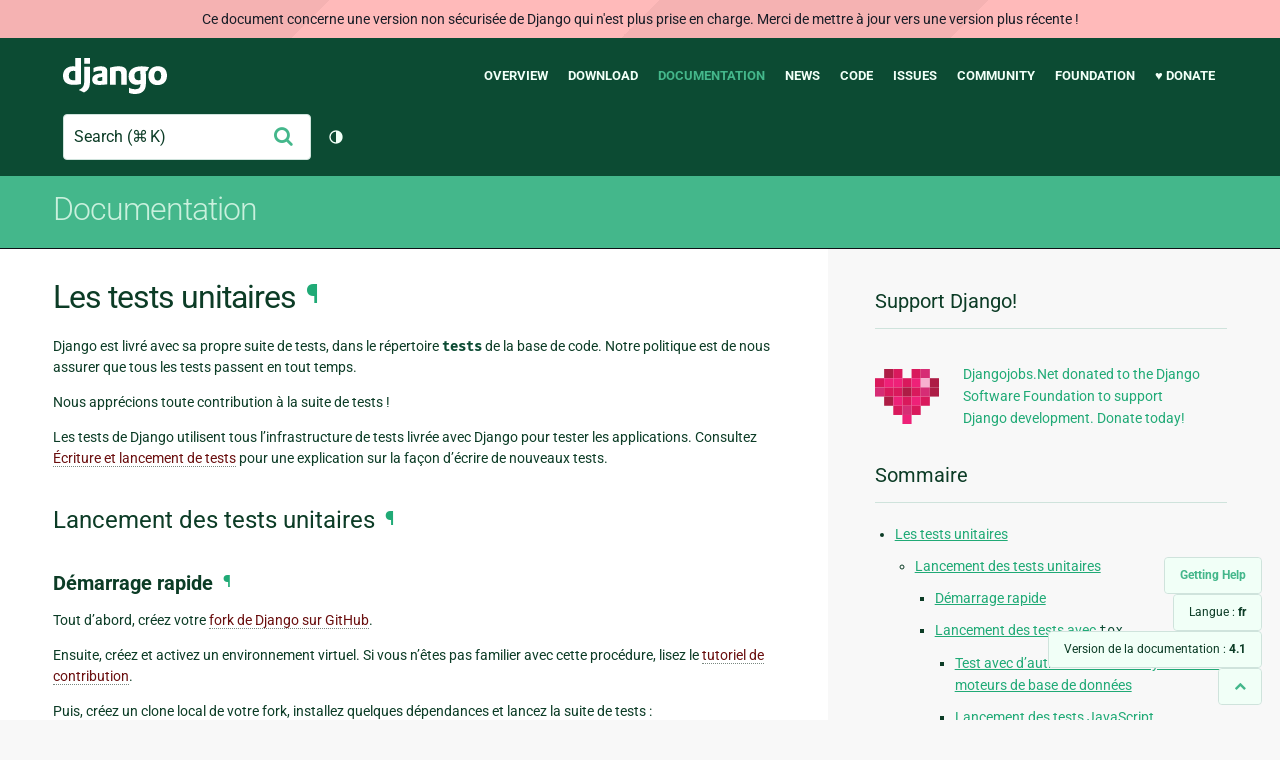

--- FILE ---
content_type: text/html; charset=utf-8
request_url: https://docs.djangoproject.com/fr/4.1/internals/contributing/writing-code/unit-tests/
body_size: 16934
content:
<!DOCTYPE html>
<html lang="fr">
  <head>
    <meta charset="utf-8">
    <meta http-equiv="X-UA-Compatible" content="IE=edge">
    <meta name="viewport" content="width=device-width, initial-scale=1">
    <meta name="ROBOTS" content="ALL" />
    <meta name="MSSmartTagsPreventParsing" content="true" />
    <meta name="Copyright" content="Django Software Foundation" />
    <meta name="keywords" content="Python, Django, framework, open-source" />
    <meta name="description" content="" />
    <meta name="fediverse:creator" content="@django@fosstodon.org" />
    
  
    
      
    
  
  <link rel="canonical" href="https://docs.djangoproject.com/fr/6.0/internals/contributing/writing-code/unit-tests/">
  
    
      
    
    <link rel="alternate"
          hreflang="el"
          href="https://docs.djangoproject.com/el/4.1/internals/contributing/writing-code/unit-tests/">
  
    
      
    
    <link rel="alternate"
          hreflang="en"
          href="https://docs.djangoproject.com/en/4.1/internals/contributing/writing-code/unit-tests/">
  
    
      
    
    <link rel="alternate"
          hreflang="es"
          href="https://docs.djangoproject.com/es/4.1/internals/contributing/writing-code/unit-tests/">
  
    
      
    
    <link rel="alternate"
          hreflang="fr"
          href="https://docs.djangoproject.com/fr/4.1/internals/contributing/writing-code/unit-tests/">
  
    
      
    
    <link rel="alternate"
          hreflang="id"
          href="https://docs.djangoproject.com/id/4.1/internals/contributing/writing-code/unit-tests/">
  
    
      
    
    <link rel="alternate"
          hreflang="it"
          href="https://docs.djangoproject.com/it/4.1/internals/contributing/writing-code/unit-tests/">
  
    
      
    
    <link rel="alternate"
          hreflang="ja"
          href="https://docs.djangoproject.com/ja/4.1/internals/contributing/writing-code/unit-tests/">
  
    
      
    
    <link rel="alternate"
          hreflang="ko"
          href="https://docs.djangoproject.com/ko/4.1/internals/contributing/writing-code/unit-tests/">
  
    
      
    
    <link rel="alternate"
          hreflang="pl"
          href="https://docs.djangoproject.com/pl/4.1/internals/contributing/writing-code/unit-tests/">
  
    
      
    
    <link rel="alternate"
          hreflang="pt-br"
          href="https://docs.djangoproject.com/pt-br/4.1/internals/contributing/writing-code/unit-tests/">
  
    
      
    
    <link rel="alternate"
          hreflang="zh-hans"
          href="https://docs.djangoproject.com/zh-hans/4.1/internals/contributing/writing-code/unit-tests/">
  

  <link rel="search"
        type="application/opensearchdescription+xml"
        href="https://docs.djangoproject.com/fr/4.1/search/description/"
        title="Documentation de Django">

    <!-- Favicons -->
    <link rel="apple-touch-icon" href="https://static.djangoproject.com/img/icon-touch.e4872c4da341.png">
    <link rel="icon" sizes="192x192" href="https://static.djangoproject.com/img/icon-touch.e4872c4da341.png">
    <link rel="shortcut icon" href="https://static.djangoproject.com/img/favicon.6dbf28c0650e.ico">
    <meta name="msapplication-TileColor" content="#113228">
    <meta name="msapplication-TileImage" content="https://static.djangoproject.com/img/icon-tile.b01ac0ef9f67.png">
    <meta name="theme-color" content="#0C4B33">

    
      <meta property="og:title" content="Les tests unitaires | Documentation de Django" />
      <meta property="og:description" content="The web framework for perfectionists with deadlines." />
      <meta property="og:image" content="https://static.djangoproject.com/img/logos/django-logo-negative.1d528e2cb5fb.png" />
      <meta property="og:image:alt" content="Django logo" />
      <meta property="og:image:width" content="1200" />
      <meta property="og:image:height" content="546" />
      <meta property="og:image:type" content="image/png"/>
      <meta property="og:url" content="https://docs.djangoproject.com/fr/4.1/internals/contributing/writing-code/unit-tests/" />
      <meta property="og:site_name" content="Django Project" />

      <meta property="twitter:creator" content="djangoproject" />
      <meta property="twitter:site" content="djangoproject" />
      <meta property="twitter:card" content="summary">
    

    <title>Les tests unitaires | Documentation de Django | Django</title>

    <link rel="stylesheet" href="https://static.djangoproject.com/css/output.bd0073bda055.css" >

    <script src="https://static.djangoproject.com/js/mod/switch-dark-mode.139625c684db.js"></script>
    
  </head>

  <body id="generic" class="">
    
  
    <div id="outdated-warning" class="doc-floating-warning">
      Ce document concerne une version non sécurisée de Django qui n'est plus prise en charge. Merci de mettre à jour vers une version plus récente ! 
    </div>
  


    <a href="#main-content" class="skip-link">Skip to main content</a>
    

<header id="top">
  <div class="container container--flex--wrap--mobile">
    <a class="logo" href="https://www.djangoproject.com/">Django</a>
    <p class="meta">The web framework for perfectionists with deadlines.</p>
    <button class="menu-button">
      <i class="icon icon-reorder"></i>
      <span class="visuallyhidden">Menu</span>
    </button>
    <nav aria-labelledby="navigation-header">
      <span id="navigation-header" class="visuallyhidden">Main navigation</span>
      <ul>
        <li>
          <a href="https://www.djangoproject.com/start/overview/">Overview</a>
        </li>
        <li>
          <a href="https://www.djangoproject.com/download/">Download</a>
        </li>
        <li class="active">
          <a href="https://docs.djangoproject.com/">Documentation</a>
        </li>
        <li>
          <a href="https://www.djangoproject.com/weblog/">News</a>
        </li>
        <li>
          <a href="https://github.com/django/django" target="_blank" rel="noopener">Code</a>
        </li>
        <li>
          <a href="https://code.djangoproject.com/">Issues</a>
        </li>
        <li>
          <a href="https://www.djangoproject.com/community/">Community</a>
        </li>
        <li>
          <a href="https://www.djangoproject.com/foundation/">Foundation</a>
        </li>
        <li>
          <a href="https://www.djangoproject.com/fundraising/">&#9829; Donate</a>
        </li>
      </ul>
    </nav>
    <div class="header-tools">
      
<search class="search form-input" aria-labelledby="docs-search-label">
  <form action="https://docs.djangoproject.com/fr/4.1/search/">
    <label id="docs-search-label" class="visuallyhidden" for="id_q">Search</label>
    <input type="search" name="q" placeholder="Search" id="id_q">
    <input type="hidden" name="category" value="">

    <button type="submit">
      <i class="icon icon-search" aria-hidden="true"></i>
      <span class="visuallyhidden">Envoyer</span>
    </button>
  </form>
</search>

      

<button class="theme-toggle">
  <div class="visually-hidden theme-label-when-auto">Changer de thème (actuellement : automatique)</div>
  <div class="visually-hidden theme-label-when-light">Changer de thème (actuellement : clair)</div>
  <div class="visually-hidden theme-label-when-dark">Changer de thème (actuellement : sombre)</div>

  <div class="visually-hidden">Toggle Light / Dark / Auto color theme</div>
  <svg aria-hidden="true" class="theme-icon-when-auto">
    <use xlink:href="#icon-auto" />
  </svg>
  <svg aria-hidden="true" class="theme-icon-when-dark">
    <use xlink:href="#icon-moon" />
  </svg>
  <svg aria-hidden="true" class="theme-icon-when-light">
    <use xlink:href="#icon-sun" />
  </svg>
</button>

    </div>
  </div>
</header>

    

    <section class="copy-banner">
      <div class="container 
  container--flex container--flex--wrap--mobile
">
        
  <p><a href="https://docs.djangoproject.com/fr/4.1/">Documentation</a></p>

      </div>
    </section>

    <div id="billboard">
      
    </div>

    <div class="container sidebar-right">
      <main id="main-content">

        
          
        

        
  <div id="version-switcher">
    <ul id="faq-link">
      <li class="current-link">
        <a href="https://docs.djangoproject.com/fr/4.1/faq/help/">
          <span>Getting Help</span>
        </a>
      </li>
    </ul>
    <ul id="doc-languages" class="language-switcher doc-switcher">
      <li class="current">
        <button>Langue : <strong>fr</strong></button>
      </li>
      
        
          <li class="other">
            
              
            
            <a href="https://docs.djangoproject.com/zh-hans/4.1/internals/contributing/writing-code/unit-tests/">zh-hans</a>
          </li>
        
      
        
          <li class="other">
            
              
            
            <a href="https://docs.djangoproject.com/pt-br/4.1/internals/contributing/writing-code/unit-tests/">pt-br</a>
          </li>
        
      
        
          <li class="other">
            
              
            
            <a href="https://docs.djangoproject.com/pl/4.1/internals/contributing/writing-code/unit-tests/">pl</a>
          </li>
        
      
        
          <li class="other">
            
              
            
            <a href="https://docs.djangoproject.com/ko/4.1/internals/contributing/writing-code/unit-tests/">ko</a>
          </li>
        
      
        
          <li class="other">
            
              
            
            <a href="https://docs.djangoproject.com/ja/4.1/internals/contributing/writing-code/unit-tests/">ja</a>
          </li>
        
      
        
          <li class="other">
            
              
            
            <a href="https://docs.djangoproject.com/it/4.1/internals/contributing/writing-code/unit-tests/">it</a>
          </li>
        
      
        
          <li class="other">
            
              
            
            <a href="https://docs.djangoproject.com/id/4.1/internals/contributing/writing-code/unit-tests/">id</a>
          </li>
        
      
        
      
        
          <li class="other">
            
              
            
            <a href="https://docs.djangoproject.com/es/4.1/internals/contributing/writing-code/unit-tests/">es</a>
          </li>
        
      
        
          <li class="other">
            
              
            
            <a href="https://docs.djangoproject.com/en/4.1/internals/contributing/writing-code/unit-tests/">en</a>
          </li>
        
      
        
          <li class="other">
            
              
            
            <a href="https://docs.djangoproject.com/el/4.1/internals/contributing/writing-code/unit-tests/">el</a>
          </li>
        
      
    </ul>

    
    <ul id="doc-versions" class="version-switcher doc-switcher">
      <li class="current ">
        <button>Version de la documentation :
          <strong>4.1</strong>
        </button>
      </li>
      
        
          <li class="other">
            
              
            
            <a href="https://docs.djangoproject.com/fr/dev/internals/contributing/writing-code/unit-tests/">dev</a>
          </li>
        
      
        
          <li class="other">
            
              
            
            <a href="https://docs.djangoproject.com/fr/6.0/internals/contributing/writing-code/unit-tests/">6.0</a>
          </li>
        
      
        
          <li class="other">
            
              
            
            <a href="https://docs.djangoproject.com/fr/5.2/internals/contributing/writing-code/unit-tests/">5.2</a>
          </li>
        
      
        
          <li class="other">
            
              
            
            <a href="https://docs.djangoproject.com/fr/5.1/internals/contributing/writing-code/unit-tests/">5.1</a>
          </li>
        
      
        
          <li class="other">
            
              
            
            <a href="https://docs.djangoproject.com/fr/5.0/internals/contributing/writing-code/unit-tests/">5.0</a>
          </li>
        
      
        
          <li class="other">
            
              
            
            <a href="https://docs.djangoproject.com/fr/4.2/internals/contributing/writing-code/unit-tests/">4.2</a>
          </li>
        
      
        
      
        
          <li class="other">
            
              
            
            <a href="https://docs.djangoproject.com/fr/4.0/internals/contributing/writing-code/unit-tests/">4.0</a>
          </li>
        
      
        
          <li class="other">
            
              
            
            <a href="https://docs.djangoproject.com/fr/3.2/internals/contributing/writing-code/unit-tests/">3.2</a>
          </li>
        
      
        
          <li class="other">
            
              
            
            <a href="https://docs.djangoproject.com/fr/3.1/internals/contributing/writing-code/unit-tests/">3.1</a>
          </li>
        
      
        
          <li class="other">
            
              
            
            <a href="https://docs.djangoproject.com/fr/3.0/internals/contributing/writing-code/unit-tests/">3.0</a>
          </li>
        
      
        
          <li class="other">
            
              
            
            <a href="https://docs.djangoproject.com/fr/2.2/internals/contributing/writing-code/unit-tests/">2.2</a>
          </li>
        
      
        
          <li class="other">
            
              
            
            <a href="https://docs.djangoproject.com/fr/2.1/internals/contributing/writing-code/unit-tests/">2.1</a>
          </li>
        
      
        
          <li class="other">
            
              
            
            <a href="https://docs.djangoproject.com/fr/2.0/internals/contributing/writing-code/unit-tests/">2.0</a>
          </li>
        
      
        
          <li class="other">
            
              
            
            <a href="https://docs.djangoproject.com/fr/1.11/internals/contributing/writing-code/unit-tests/">1.11</a>
          </li>
        
      
        
          <li class="other">
            
              
            
            <a href="https://docs.djangoproject.com/fr/1.10/internals/contributing/writing-code/unit-tests/">1.10</a>
          </li>
        
      
        
          <li class="other">
            
              
            
            <a href="https://docs.djangoproject.com/fr/1.8/internals/contributing/writing-code/unit-tests/">1.8</a>
          </li>
        
      
    </ul>
    <ul id="backtotop-link">
      <li class="current-link">
        <a href="#top" aria-label="Back to top" class="icon-chevron-up-align"><i class="icon icon-chevron-up"></i></a>
      </li>
    </ul>
  </div>

  
    <article id="docs-content">
      <div class="section" id="s-unit-tests">
<span id="unit-tests"></span><h1>Les tests unitaires<a class="headerlink" href="#unit-tests" title="Lien permanent vers ce titre">¶</a></h1>
<p>Django est livré avec sa propre suite de tests, dans le répertoire <code class="docutils literal notranslate"><span class="pre">tests</span></code> de la base de code. Notre politique est de nous assurer que tous les tests passent en tout temps.</p>
<p>Nous apprécions toute contribution à la suite de tests !</p>
<p>Les tests de Django utilisent tous l’infrastructure de tests livrée avec Django pour tester les applications. Consultez <a class="reference internal" href="../../../../topics/testing/overview/"><span class="doc">Écriture et lancement de tests</span></a> pour une explication sur la façon d’écrire de nouveaux tests.</p>
<div class="section" id="s-running-the-unit-tests">
<span id="s-running-unit-tests"></span><span id="running-the-unit-tests"></span><span id="running-unit-tests"></span><h2>Lancement des tests unitaires<a class="headerlink" href="#running-the-unit-tests" title="Lien permanent vers ce titre">¶</a></h2>
<div class="section" id="s-quickstart">
<span id="quickstart"></span><h3>Démarrage rapide<a class="headerlink" href="#quickstart" title="Lien permanent vers ce titre">¶</a></h3>
<p>Tout d’abord, créez votre <a class="reference external" href="https://github.com/django/django/fork">fork de Django sur GitHub</a>.</p>
<p>Ensuite, créez et activez un environnement virtuel. Si vous n’êtes pas familier avec cette procédure, lisez le <a class="reference internal" href="../../../../intro/contributing/"><span class="doc">tutoriel de contribution</span></a>.</p>
<p>Puis, créez un clone local de votre fork, installez quelques dépendances et lancez la suite de tests :</p>
<div class="console-block" id="console-block-0">
<input class="c-tab-unix" id="c-tab-0-unix" type="radio" name="console-0" checked>
<label for="c-tab-0-unix" title="Linux/macOS">&#xf17c/&#xf179</label>
<input class="c-tab-win" id="c-tab-0-win" type="radio" name="console-0">
<label for="c-tab-0-win" title="Windows">&#xf17a</label>
<section class="c-content-unix" id="c-content-0-unix">
<div class="highlight-console notranslate"><div class="highlight"><pre><span></span><span class="gp">$ </span>git clone https://github.com/YourGitHubName/django.git django-repo
<span class="gp">$ </span><span class="nb">cd</span> django-repo/tests
<span class="gp">$ </span>python -m pip install -e ..
<span class="gp">$ </span>python -m pip install -r requirements/py3.txt
<span class="gp">$ </span>./runtests.py
</pre></div>
</div>
</section>
<section class="c-content-win" id="c-content-0-win">
<div class="highlight"><pre><span></span><span class="gp">...\&gt;</span> git clone https://github.com/YourGitHubName/django.git django-repo
<span class="gp">...\&gt;</span> <span class="k">cd</span> django-repo\tests
<span class="gp">...\&gt;</span> py -m pip install -e ..
<span class="gp">...\&gt;</span> py -m pip install -r requirements\py3.txt
<span class="gp">...\&gt;</span> runtests.py 
</pre></div>
</section>
</div>
<p>L’installation des dépendances nécessite probablement l’installation de paquets de votre système d’exploitation. Il est généralement possible de savoir quels paquets installer en faisant une recherche Web à propos des dernières lignes du message d’erreur. Essayez d’ajouter le nom de votre système d’exploitation à la requête si nécessaire.</p>
<p>Si vous avez des soucis d’installation des dépendances, vous pouvez omettre cette étape. Voir <a class="reference internal" href="#running-unit-tests-dependencies"><span class="std std-ref">Lancement de tous les tests</span></a> pour des détails sur l’installation des dépendances facultatives des tests. Si l’une des dépendances facultatives n’est pas installée, les tests qui l’exigent seront passés (skipped).</p>
<p>Le lancement des tests exige un module de réglages Django définissant la base de données à utiliser. Pour faciliter le démarrage, Django fournit et utilise un module de réglages d’exemple utilisant la base de données SQLite. Voir <a class="reference internal" href="#running-unit-tests-settings"><span class="std std-ref">Utilisation d’un autre module de réglages settings</span></a> pour apprendre comment utiliser un module de réglages différent pour lancer les tests avec une autre base de données.</p>
<p>Des problèmes ? Voir <a class="reference internal" href="#troubleshooting-unit-tests"><span class="std std-ref">Dépannage</span></a> pour certaines problématiques courantes.</p>
</div>
<div class="section" id="s-running-tests-using-tox">
<span id="running-tests-using-tox"></span><h3>Lancement des tests avec <code class="docutils literal notranslate"><span class="pre">tox</span></code><a class="headerlink" href="#running-tests-using-tox" title="Lien permanent vers ce titre">¶</a></h3>
<p><a class="reference external" href="https://tox.wiki/">Tox</a> est un outil pour exécuter des tests dans différents environnement virtuels. Django contient un fichier <code class="docutils literal notranslate"><span class="pre">tox.ini</span></code> basique qui automatise certains contrôles que notre serveur de construction effectue pour les requêtes de contribution. Pour exécuter les tests unitaires et autres contrôles (tels que l’<a class="reference internal" href="../coding-style/#coding-style-imports"><span class="std std-ref">ordre des importations</span></a>, la <a class="reference internal" href="../../writing-documentation/#documentation-spelling-check"><span class="std std-ref">correction orthographique de la documentation</span></a> et la <a class="reference internal" href="../coding-style/#coding-style-python"><span class="std std-ref">mise en forme du code</span></a>), installez et lancez la commande <code class="docutils literal notranslate"><span class="pre">tox</span></code> depuis n’importe quel endroit de l’arborescence source de Django :</p>
<div class="console-block" id="console-block-1">
<input class="c-tab-unix" id="c-tab-1-unix" type="radio" name="console-1" checked>
<label for="c-tab-1-unix" title="Linux/macOS">&#xf17c/&#xf179</label>
<input class="c-tab-win" id="c-tab-1-win" type="radio" name="console-1">
<label for="c-tab-1-win" title="Windows">&#xf17a</label>
<section class="c-content-unix" id="c-content-1-unix">
<div class="highlight-console notranslate"><div class="highlight"><pre><span></span><span class="gp">$ </span>python -m pip install tox
<span class="gp">$ </span>tox
</pre></div>
</div>
</section>
<section class="c-content-win" id="c-content-1-win">
<div class="highlight"><pre><span></span><span class="gp">...\&gt;</span> py -m pip install tox
<span class="gp">...\&gt;</span> tox
</pre></div>
</section>
</div>
<p>Par défaut, <code class="docutils literal notranslate"><span class="pre">tox</span></code> lance la suite de tests avec le fichier de réglages inclus pour SQLite, <code class="docutils literal notranslate"><span class="pre">black</span></code>, <code class="docutils literal notranslate"><span class="pre">flake8</span></code>, <code class="docutils literal notranslate"><span class="pre">isort</span></code> et la correction orthographique de la documentation. En plus des dépendances système mentionnées ailleurs dans cette documentation, la commande <code class="docutils literal notranslate"><span class="pre">python3</span></code> doit se trouver dans votre chemin et être liée à la version appropriée de Python. Une liste des environnements par défaut peut être listée comme suit :</p>
<div class="console-block" id="console-block-2">
<input class="c-tab-unix" id="c-tab-2-unix" type="radio" name="console-2" checked>
<label for="c-tab-2-unix" title="Linux/macOS">&#xf17c/&#xf179</label>
<input class="c-tab-win" id="c-tab-2-win" type="radio" name="console-2">
<label for="c-tab-2-win" title="Windows">&#xf17a</label>
<section class="c-content-unix" id="c-content-2-unix">
<div class="highlight-console notranslate"><div class="highlight"><pre><span></span><span class="gp">$ </span>tox -l
<span class="go">py3</span>
<span class="go">black</span>
<span class="go">flake8&gt;=3.7.0</span>
<span class="go">docs</span>
<span class="go">isort&gt;=5.1.0</span>
</pre></div>
</div>
</section>
<section class="c-content-win" id="c-content-2-win">
<div class="highlight"><pre><span></span><span class="gp">...\&gt;</span> tox -l
<span class="go">py3</span>
<span class="go">black</span>
<span class="gp">flake8&gt;</span>=3.7.0
<span class="go">docs</span>
<span class="gp">isort&gt;</span>=5.1.0
</pre></div>
</section>
</div>
<div class="section" id="s-testing-other-python-versions-and-database-backends">
<span id="testing-other-python-versions-and-database-backends"></span><h4>Test avec d’autres versions de Python et de moteurs de base de données<a class="headerlink" href="#testing-other-python-versions-and-database-backends" title="Lien permanent vers ce titre">¶</a></h4>
<p>En plus des environnements par défaut, <code class="docutils literal notranslate"><span class="pre">tox</span></code> prend en charge le lancement des tests unitaires pour d’autres versions de Python et de moteurs de base de données. Comme la suite de tests de Django ne livre pas de fichier de réglages pour les bases de données autres que SQLite, vous devez donc <a class="reference internal" href="#running-unit-tests-settings"><span class="std std-ref">créer et fournir vos propres réglages de tests</span></a>. Par exemple, pour lancer les tests avec Python 3.9 en utilisant PostgreSQL :</p>
<div class="console-block" id="console-block-3">
<input class="c-tab-unix" id="c-tab-3-unix" type="radio" name="console-3" checked>
<label for="c-tab-3-unix" title="Linux/macOS">&#xf17c/&#xf179</label>
<input class="c-tab-win" id="c-tab-3-win" type="radio" name="console-3">
<label for="c-tab-3-win" title="Windows">&#xf17a</label>
<section class="c-content-unix" id="c-content-3-unix">
<div class="highlight-console notranslate"><div class="highlight"><pre><span></span><span class="gp">$ </span>tox -e py39-postgres -- --settings<span class="o">=</span>my_postgres_settings
</pre></div>
</div>
</section>
<section class="c-content-win" id="c-content-3-win">
<div class="highlight"><pre><span></span><span class="gp">...\&gt;</span> tox -e py39-postgres -- --settings=my_postgres_settings
</pre></div>
</section>
</div>
<p>Cette commande configure un environnement virtuel Python 3.9, installe les dépendances de la suite de tests de Django (y compris celles pour PostgreSQL) et appelle <code class="docutils literal notranslate"><span class="pre">runtests.py</span></code> avec les paramètres fournis (dans ce cas, <code class="docutils literal notranslate"><span class="pre">--settings=my_postgres_settings</span></code>).</p>
<p>Le reste de cette documentation  montre des commandes pour lancer les tests sans <code class="docutils literal notranslate"><span class="pre">tox</span></code>. Cependant, toute option transmise à <code class="docutils literal notranslate"><span class="pre">runtests.py</span></code> peut également être transmise à <code class="docutils literal notranslate"><span class="pre">tox</span></code> en préfixant la liste des paramètres par <code class="docutils literal notranslate"><span class="pre">--</span></code>, comme ci-dessus.</p>
<p><code class="docutils literal notranslate"><span class="pre">Tox</span></code> also respects the <span class="target" id="index-0"></span><a class="reference internal" href="../../../../topics/settings/#envvar-DJANGO_SETTINGS_MODULE"><code class="xref std std-envvar docutils literal notranslate"><span class="pre">DJANGO_SETTINGS_MODULE</span></code></a> environment
variable, if set. For example, the following is equivalent to the command
above:</p>
<div class="highlight-console notranslate"><div class="highlight"><pre><span></span><span class="gp">$ </span><span class="nv">DJANGO_SETTINGS_MODULE</span><span class="o">=</span>my_postgres_settings tox -e py39-postgres
</pre></div>
</div>
<p>Les utilisateurs de Windows devraient écrire :</p>
<div class="highlight-doscon notranslate"><div class="highlight"><pre><span></span><span class="gp">...\&gt;</span> <span class="k">set</span> <span class="nv">DJANGO_SETTINGS_MODULE</span><span class="p">=</span>my_postgres_settings
<span class="gp">...\&gt;</span> tox -e py39-postgres
</pre></div>
</div>
</div>
<div class="section" id="s-running-the-javascript-tests">
<span id="running-the-javascript-tests"></span><h4>Lancement des tests JavaScript<a class="headerlink" href="#running-the-javascript-tests" title="Lien permanent vers ce titre">¶</a></h4>
<p>Django contient un ensemble de <a class="reference internal" href="../javascript/#javascript-tests"><span class="std std-ref">tests unitaires JavaScript</span></a> ciblant des fonctions de certaines applications contrib. Les tests JavaScript ne sont pas lancés par défaut avec <code class="docutils literal notranslate"><span class="pre">tox</span></code> car ils ont besoin que <code class="docutils literal notranslate"><span class="pre">Node.js</span></code> soit installé et ne sont pas nécessaires pour la majorité des correctifs. Pour lancer les tests JavaScript en utilisant <code class="docutils literal notranslate"><span class="pre">tox</span></code>:</p>
<div class="console-block" id="console-block-4">
<input class="c-tab-unix" id="c-tab-4-unix" type="radio" name="console-4" checked>
<label for="c-tab-4-unix" title="Linux/macOS">&#xf17c/&#xf179</label>
<input class="c-tab-win" id="c-tab-4-win" type="radio" name="console-4">
<label for="c-tab-4-win" title="Windows">&#xf17a</label>
<section class="c-content-unix" id="c-content-4-unix">
<div class="highlight-console notranslate"><div class="highlight"><pre><span></span><span class="gp">$ </span>tox -e javascript
</pre></div>
</div>
</section>
<section class="c-content-win" id="c-content-4-win">
<div class="highlight"><pre><span></span><span class="gp">...\&gt;</span> tox -e javascript
</pre></div>
</section>
</div>
<p>Cette commande exécute <code class="docutils literal notranslate"><span class="pre">npm</span> <span class="pre">install</span></code> pour s’assurer que les logiciels exigés par les tests sont à jour, puis lance <code class="docutils literal notranslate"><span class="pre">npm</span> <span class="pre">test</span></code>.</p>
</div>
</div>
<div class="section" id="s-running-tests-using-django-docker-box">
<span id="running-tests-using-django-docker-box"></span><h3>Lancement des tests avec <code class="docutils literal notranslate"><span class="pre">django-docker-box</span></code><a class="headerlink" href="#running-tests-using-django-docker-box" title="Lien permanent vers ce titre">¶</a></h3>
<p><a class="reference external" href="https://github.com/django/django-docker-box/">django-docker-box</a> permet de lancer la suite de tests de Django en combinant toutes les bases de données prises en charge et les versions de Python. Consultez la page du projet <a class="reference external" href="https://github.com/django/django-docker-box/">django-docker-box</a> pour des instructions d’installation et d’utilisation.</p>
</div>
<div class="section" id="s-using-another-settings-module">
<span id="s-running-unit-tests-settings"></span><span id="using-another-settings-module"></span><span id="running-unit-tests-settings"></span><h3>Utilisation d’un autre module de réglages <code class="docutils literal notranslate"><span class="pre">settings</span></code><a class="headerlink" href="#using-another-settings-module" title="Lien permanent vers ce titre">¶</a></h3>
<p>Le module de réglages inclus (<code class="docutils literal notranslate"><span class="pre">tests/test_sqlite.py</span></code>) permet de lancer la suite de tests avec SQLite. Si vous souhaitez lancer les tests avec une autre base de données, vous devez définir votre propre fichier de réglages. Certains tests, comme ceux de <code class="docutils literal notranslate"><span class="pre">contrib.postgres</span></code>, sont spécifique à un moteur de base de données spécifique et seront omis quand une autre base de données est utilisée. Certains tests sont omis ou leur échec est attendu avec certains moteurs de base de données (voir <code class="docutils literal notranslate"><span class="pre">DatabaseFeatures.django_test_skips</span></code> et <code class="docutils literal notranslate"><span class="pre">DatabaseFeatures.django_test_expected_failures</span></code> pour chaque moteur).</p>
<p>Pour lancer les tests avec des réglages différents, assurez-vous que le module se trouve dans le chemin <span class="target" id="index-5"></span><a class="reference external" href="https://docs.python.org/3/using/cmdline.html#envvar-PYTHONPATH" title="(disponible dans Python v3.11)"><code class="xref std std-envvar docutils literal notranslate"><span class="pre">PYTHONPATH</span></code></a> et indiquez ce module avec <code class="docutils literal notranslate"><span class="pre">--settings</span></code>.</p>
<p>Le réglage <a class="reference internal" href="../../../../ref/settings/#std-setting-DATABASES"><code class="xref std std-setting docutils literal notranslate"><span class="pre">DATABASES</span></code></a> dans tout module de réglages pour les tests doit définir deux bases de données :</p>
<ul class="simple">
<li>Une base de données <code class="docutils literal notranslate"><span class="pre">default</span></code>. Celle-ci doit utiliser le moteur que vous souhaitez tester de manière principale.</li>
<li>Une base de données avec l’alias <code class="docutils literal notranslate"><span class="pre">other</span></code>. Celle-ci est utilisée pour tester les requêtes qui sont dirigées vers d’autres bases de données. Elle devrait utiliser le même moteur que la base de données <code class="docutils literal notranslate"><span class="pre">default</span></code>, mais elle doit avoir un autre nom.</li>
</ul>
<p>Si vous utilisez un moteur autre que SQLite, il est nécessaire de fournir d’autres détails pour chaque base de données :</p>
<ul class="simple">
<li>L’option <a class="reference internal" href="../../../../ref/settings/#std-setting-USER"><code class="xref std std-setting docutils literal notranslate"><span class="pre">USER</span></code></a> doit indiquer un compte utilisateur existant pour la base de données. Cet utilisateur a besoin de la permission d’exécuter <code class="docutils literal notranslate"><span class="pre">CREATE</span> <span class="pre">DATABASE</span></code> afin de pouvoir créer la base de données de test.</li>
<li>L’option <a class="reference internal" href="../../../../ref/settings/#std-setting-PASSWORD"><code class="xref std std-setting docutils literal notranslate"><span class="pre">PASSWORD</span></code></a> doit indiquer le mot de passe à utiliser pour l’utilisateur <a class="reference internal" href="../../../../ref/settings/#std-setting-USER"><code class="xref std std-setting docutils literal notranslate"><span class="pre">USER</span></code></a>.</li>
</ul>
<p>Les noms des bases de données de test sont composés par le préfixe <code class="docutils literal notranslate"><span class="pre">test_</span></code> devant les réglages <a class="reference internal" href="../../../../ref/settings/#std-setting-NAME"><code class="xref std std-setting docutils literal notranslate"><span class="pre">NAME</span></code></a> des bases de données définies dans <a class="reference internal" href="../../../../ref/settings/#std-setting-DATABASES"><code class="xref std std-setting docutils literal notranslate"><span class="pre">DATABASES</span></code></a>. Ces bases de données de test sont détruites lorsque les tests sont terminés.</p>
<p>Vous devez aussi vous assurer que votre base de données utilise UTF-8 comme jeu de caractères par défaut. Si votre serveur de base de données n’utilise pas le jeu de caractères UTF-8 par défaut, vous devrez inclure une valeur pour le réglage <a class="reference internal" href="../../../../ref/settings/#std-setting-TEST_CHARSET"><code class="xref std std-setting docutils literal notranslate"><span class="pre">CHARSET</span></code></a> du dictionnaire des réglages de test pour la base de données concernée.</p>
</div>
<div class="section" id="s-running-only-some-of-the-tests">
<span id="s-runtests-specifying-labels"></span><span id="running-only-some-of-the-tests"></span><span id="runtests-specifying-labels"></span><h3>Lancement de tests spécifiques<a class="headerlink" href="#running-only-some-of-the-tests" title="Lien permanent vers ce titre">¶</a></h3>
<p>La suite de tests complète de Django prend un certain temps à s’exécuter, et le lancement de tous les tests pourrait être superflu si par exemple vous avez juste ajouté un test à Django et que vous voulez le lancer rapidement sans tout le reste des tests. Il est possible de lancer un sous-ensemble des tests unitaires en ajoutant les noms des modules de test à <code class="docutils literal notranslate"><span class="pre">runtests.py</span></code> dans la ligne de commande.</p>
<p>Par exemple, si vous souhaitez lancer les tests uniquement pour les relations génériques et la régionalisation, saisissez :</p>
<div class="console-block" id="console-block-5">
<input class="c-tab-unix" id="c-tab-5-unix" type="radio" name="console-5" checked>
<label for="c-tab-5-unix" title="Linux/macOS">&#xf17c/&#xf179</label>
<input class="c-tab-win" id="c-tab-5-win" type="radio" name="console-5">
<label for="c-tab-5-win" title="Windows">&#xf17a</label>
<section class="c-content-unix" id="c-content-5-unix">
<div class="highlight-console notranslate"><div class="highlight"><pre><span></span><span class="gp">$ </span>./runtests.py --settings<span class="o">=</span>path.to.settings generic_relations i18n
</pre></div>
</div>
</section>
<section class="c-content-win" id="c-content-5-win">
<div class="highlight"><pre><span></span><span class="gp">...\&gt;</span> runtests.py --settings=path.to.settings generic_relations i18n
</pre></div>
</section>
</div>
<p>Comment trouver les noms des tests individuels ? Regardez dans <code class="docutils literal notranslate"><span class="pre">tests/</span></code> — chaque nom de répertoire est le nom d’un module de tests.</p>
<p>Si vous souhaitez lancer uniquement une classe précise de tests, vous pouvez indiquer une liste de chemins vers les classes de test concernées. Par exemple, pour lancer les tests <code class="docutils literal notranslate"><span class="pre">TranslationTests</span></code> du module <code class="docutils literal notranslate"><span class="pre">i18n</span></code>, saisissez :</p>
<div class="console-block" id="console-block-6">
<input class="c-tab-unix" id="c-tab-6-unix" type="radio" name="console-6" checked>
<label for="c-tab-6-unix" title="Linux/macOS">&#xf17c/&#xf179</label>
<input class="c-tab-win" id="c-tab-6-win" type="radio" name="console-6">
<label for="c-tab-6-win" title="Windows">&#xf17a</label>
<section class="c-content-unix" id="c-content-6-unix">
<div class="highlight-console notranslate"><div class="highlight"><pre><span></span><span class="gp">$ </span>./runtests.py --settings<span class="o">=</span>path.to.settings i18n.tests.TranslationTests
</pre></div>
</div>
</section>
<section class="c-content-win" id="c-content-6-win">
<div class="highlight"><pre><span></span><span class="gp">...\&gt;</span> runtests.py --settings=path.to.settings i18n.tests.TranslationTests
</pre></div>
</section>
</div>
<p>Pour aller encore plus loin, vous pouvez indiquer une méthode de test individuelle comme ceci :</p>
<div class="console-block" id="console-block-7">
<input class="c-tab-unix" id="c-tab-7-unix" type="radio" name="console-7" checked>
<label for="c-tab-7-unix" title="Linux/macOS">&#xf17c/&#xf179</label>
<input class="c-tab-win" id="c-tab-7-win" type="radio" name="console-7">
<label for="c-tab-7-win" title="Windows">&#xf17a</label>
<section class="c-content-unix" id="c-content-7-unix">
<div class="highlight-console notranslate"><div class="highlight"><pre><span></span><span class="gp">$ </span>./runtests.py --settings<span class="o">=</span>path.to.settings i18n.tests.TranslationTests.test_lazy_objects
</pre></div>
</div>
</section>
<section class="c-content-win" id="c-content-7-win">
<div class="highlight"><pre><span></span><span class="gp">...\&gt;</span> runtests.py --settings=path.to.settings i18n.tests.TranslationTests.test_lazy_objects
</pre></div>
</section>
</div>
<p>Vous pouvez lancer les tests en commençant par un module de premier niveau avec l’option <code class="docutils literal notranslate"><span class="pre">--start-at</span></code>. Par exemple :</p>
<div class="console-block" id="console-block-8">
<input class="c-tab-unix" id="c-tab-8-unix" type="radio" name="console-8" checked>
<label for="c-tab-8-unix" title="Linux/macOS">&#xf17c/&#xf179</label>
<input class="c-tab-win" id="c-tab-8-win" type="radio" name="console-8">
<label for="c-tab-8-win" title="Windows">&#xf17a</label>
<section class="c-content-unix" id="c-content-8-unix">
<div class="highlight-console notranslate"><div class="highlight"><pre><span></span><span class="gp">$ </span>./runtests.py --start-at<span class="o">=</span>wsgi
</pre></div>
</div>
</section>
<section class="c-content-win" id="c-content-8-win">
<div class="highlight"><pre><span></span><span class="gp">...\&gt;</span> runtests.py --start-at=wsgi
</pre></div>
</section>
</div>
<p>Vous pouvez aussi lancer les tests en commençant après un module de premier niveau avec l’option <code class="docutils literal notranslate"><span class="pre">--start-after</span></code>. Par exemple :</p>
<div class="console-block" id="console-block-9">
<input class="c-tab-unix" id="c-tab-9-unix" type="radio" name="console-9" checked>
<label for="c-tab-9-unix" title="Linux/macOS">&#xf17c/&#xf179</label>
<input class="c-tab-win" id="c-tab-9-win" type="radio" name="console-9">
<label for="c-tab-9-win" title="Windows">&#xf17a</label>
<section class="c-content-unix" id="c-content-9-unix">
<div class="highlight-console notranslate"><div class="highlight"><pre><span></span><span class="gp">$ </span>./runtests.py --start-after<span class="o">=</span>wsgi
</pre></div>
</div>
</section>
<section class="c-content-win" id="c-content-9-win">
<div class="highlight"><pre><span></span><span class="gp">...\&gt;</span> runtests.py --start-after=wsgi
</pre></div>
</section>
</div>
<p>Notez que l’option <code class="docutils literal notranslate"><span class="pre">--reverse</span></code> n’a pas d’influence sur les options <code class="docutils literal notranslate"><span class="pre">--start-at</span></code> et <code class="docutils literal notranslate"><span class="pre">--start-after</span></code>. De plus, ces options ne peuvent pas être utilisées quand vous indiquez des noms de tests.</p>
</div>
<div class="section" id="s-running-the-selenium-tests">
<span id="running-the-selenium-tests"></span><h3>Lancement des tests Selenium<a class="headerlink" href="#running-the-selenium-tests" title="Lien permanent vers ce titre">¶</a></h3>
<p>Certains tests requièrent Selenium et un navigateur Web. Pour lancer ces tests, vous devez installer le paquet  <a class="reference external" href="https://pypi.org/project/selenium/">selenium</a> et lancer les tests avec l’option <code class="docutils literal notranslate"><span class="pre">--selenium=&lt;NAVIGATEURS&gt;</span></code>. Par exemple, si Firefox et Google Chrome sont installés :</p>
<div class="console-block" id="console-block-10">
<input class="c-tab-unix" id="c-tab-10-unix" type="radio" name="console-10" checked>
<label for="c-tab-10-unix" title="Linux/macOS">&#xf17c/&#xf179</label>
<input class="c-tab-win" id="c-tab-10-win" type="radio" name="console-10">
<label for="c-tab-10-win" title="Windows">&#xf17a</label>
<section class="c-content-unix" id="c-content-10-unix">
<div class="highlight-console notranslate"><div class="highlight"><pre><span></span><span class="gp">$ </span>./runtests.py --selenium<span class="o">=</span>firefox,chrome
</pre></div>
</div>
</section>
<section class="c-content-win" id="c-content-10-win">
<div class="highlight"><pre><span></span><span class="gp">...\&gt;</span> runtests.py --selenium=firefox,chrome
</pre></div>
</section>
</div>
<p>Consultez le paquet <a class="reference external" href="https://github.com/SeleniumHQ/selenium/tree/trunk/py/selenium/webdriver">selenium.webdriver</a> pour obtenir la liste des navigateurs disponibles.</p>
<p>L’indication de <code class="docutils literal notranslate"><span class="pre">--selenium</span></code> définit automatiquement <code class="docutils literal notranslate"><span class="pre">--tags=selenium</span></code> pour ne lancer que les tests exigeant selenium.</p>
<p>Certains navigateurs (par ex. Chrome ou Firefox) prennent en charge les tests sans interface, ce qui peut être plus rapide et plus stable. Ajoutez l’option <code class="docutils literal notranslate"><span class="pre">--headless</span></code> pour activer ce mode.</p>
</div>
<div class="section" id="s-running-all-the-tests">
<span id="s-running-unit-tests-dependencies"></span><span id="running-all-the-tests"></span><span id="running-unit-tests-dependencies"></span><h3>Lancement de tous les tests<a class="headerlink" href="#running-all-the-tests" title="Lien permanent vers ce titre">¶</a></h3>
<p>Si vous souhaitez lancer la suite de tests complète, vous devrez installer un certain nombre de dépendances :</p>
<ul class="simple">
<li><a class="reference external" href="https://pypi.org/project/aiosmtpd/">aiosmtpd</a></li>
<li><a class="reference external" href="https://pypi.org/project/argon2-cffi/">argon2-cffi</a> 19.1.0+</li>
<li><a class="reference external" href="https://pypi.org/project/asgiref/">asgiref</a> 3.5.2+ (required)</li>
<li><a class="reference external" href="https://pypi.org/project/bcrypt/">bcrypt</a></li>
<li><a class="reference external" href="https://pypi.org/project/colorama/">colorama</a></li>
<li><a class="reference external" href="https://pypi.org/project/docutils/">docutils</a></li>
<li><a class="reference external" href="https://pypi.org/project/geoip2/">geoip2</a></li>
<li><a class="reference external" href="https://pypi.org/project/Jinja2/">jinja2</a> 2.7+</li>
<li><a class="reference external" href="https://pypi.org/project/numpy/">numpy</a></li>
<li><a class="reference external" href="https://pypi.org/project/Pillow/">Pillow</a> 6.2.0+</li>
<li><a class="reference external" href="https://pyyaml.org/wiki/PyYAML">PyYAML</a></li>
<li><a class="reference external" href="https://pypi.org/project/pytz/">pytz</a> (obligatoire)</li>
<li><a class="reference external" href="https://pypi.org/project/pywatchman/">pywatchman</a></li>
<li><a class="reference external" href="https://pypi.org/project/redis/">redis</a></li>
<li><a class="reference external" href="https://pypi.org/project/setuptools/">setuptools</a></li>
<li><a class="reference external" href="https://memcached.org/">memcached</a>, plus une <a class="reference internal" href="../../../../topics/cache/#memcached"><span class="std std-ref">liaison Python prise en charge</span></a></li>
<li><a class="reference external" href="https://www.gnu.org/software/gettext/manual/gettext.html">gettext</a> (<a class="reference internal" href="../../../../topics/i18n/translation/#gettext-on-windows"><span class="std std-ref">gettext et Windows</span></a>)</li>
<li><a class="reference external" href="https://pypi.org/project/selenium/">selenium</a></li>
<li><a class="reference external" href="https://pypi.org/project/sqlparse/">sqlparse</a> 0.2.2+ (obligatoire)</li>
<li><a class="reference external" href="https://pypi.org/project/tblib/">tblib</a> 1.5.0+</li>
</ul>
<p>Vous pouvez trouver ces dépendances dans des <a class="reference external" href="https://pip.pypa.io/en/latest/user_guide/#requirements-files">fichiers de dépendances pip</a> dans le répertoire <code class="docutils literal notranslate"><span class="pre">tests/requirements</span></code> du code source de Django et vous pouvez les installer comme ceci :</p>
<div class="console-block" id="console-block-11">
<input class="c-tab-unix" id="c-tab-11-unix" type="radio" name="console-11" checked>
<label for="c-tab-11-unix" title="Linux/macOS">&#xf17c/&#xf179</label>
<input class="c-tab-win" id="c-tab-11-win" type="radio" name="console-11">
<label for="c-tab-11-win" title="Windows">&#xf17a</label>
<section class="c-content-unix" id="c-content-11-unix">
<div class="highlight-console notranslate"><div class="highlight"><pre><span></span><span class="gp">$ </span>python -m pip install -r tests/requirements/py3.txt
</pre></div>
</div>
</section>
<section class="c-content-win" id="c-content-11-win">
<div class="highlight"><pre><span></span><span class="gp">...\&gt;</span> py -m pip install -r tests\requirements\py3.txt
</pre></div>
</section>
</div>
<p>Si vous rencontrez une erreur durant l’installation, il est possible qu’une dépendance pour un ou plusieurs paquets Python manque sur votre système. Consultez la documentation du paquet problématique ou recherchez sur le Web avec le message d’erreur obtenu.</p>
<p>Vous pouvez également installer les adaptateurs de base de données de votre choix en utilisant <code class="docutils literal notranslate"><span class="pre">oracle.txt</span></code>, <code class="docutils literal notranslate"><span class="pre">mysql.txt</span></code> ou <code class="docutils literal notranslate"><span class="pre">postgres.txt</span></code>.</p>
<p>Si vous souhaitez tester les moteurs de cache <code class="docutils literal notranslate"><span class="pre">memcached</span></code> ou <code class="docutils literal notranslate"><span class="pre">Redis</span></code>, vous devrez aussi définir un réglage <a class="reference internal" href="../../../../ref/settings/#std-setting-CACHES"><code class="xref std std-setting docutils literal notranslate"><span class="pre">CACHES</span></code></a> pointant sur votre instance memcached ou Redis.</p>
<p>Pour lancer les tests GeoDjango, il vous faudra <a class="reference internal" href="../../../../ref/contrib/gis/install/"><span class="doc">configurer une base de données spatiale et installer les bibliothèques géospatiales</span></a>.</p>
<p>Ces dépendances sont facultatives. Si l’une d’entre elle est absente, les tests correspondants seront sautés.</p>
<p>Pour exécuter certains tests <code class="docutils literal notranslate"><span class="pre">autoreload</span></code>, il vous faudra installer le service <a class="reference external" href="https://facebook.github.io/watchman/">Watchman</a>.</p>
</div>
<div class="section" id="s-code-coverage">
<span id="code-coverage"></span><h3>La couverture de code<a class="headerlink" href="#code-coverage" title="Lien permanent vers ce titre">¶</a></h3>
<p>Les contributeurs sont encouragés à exécuter la couverture de code sur la suite de tests pour identifier les zones qui ont besoin de tests supplémentaires. L’installation et l’utilisation de l’outil de couverture sont décrites dans <a class="reference internal" href="../../../../topics/testing/advanced/#topics-testing-code-coverage"><span class="std std-ref">test de couverture du code</span></a>.</p>
<p>La couverture de tests doit être lancé dans un seul processus pour obtenir des statistiques correctes. Pour lancer la couverture sur la suite de tests de Django avec les réglages de test standard :</p>
<div class="console-block" id="console-block-12">
<input class="c-tab-unix" id="c-tab-12-unix" type="radio" name="console-12" checked>
<label for="c-tab-12-unix" title="Linux/macOS">&#xf17c/&#xf179</label>
<input class="c-tab-win" id="c-tab-12-win" type="radio" name="console-12">
<label for="c-tab-12-win" title="Windows">&#xf17a</label>
<section class="c-content-unix" id="c-content-12-unix">
<div class="highlight-console notranslate"><div class="highlight"><pre><span></span><span class="gp">$ </span>coverage run ./runtests.py --settings<span class="o">=</span>test_sqlite --parallel<span class="o">=</span><span class="m">1</span>
</pre></div>
</div>
</section>
<section class="c-content-win" id="c-content-12-win">
<div class="highlight"><pre><span></span><span class="gp">...\&gt;</span> coverage run runtests.py --settings=test_sqlite --parallel=1
</pre></div>
</section>
</div>
<p>Après avoir lancé la couverture des tests, produisez le rapport HTML en exécutant :</p>
<div class="console-block" id="console-block-13">
<input class="c-tab-unix" id="c-tab-13-unix" type="radio" name="console-13" checked>
<label for="c-tab-13-unix" title="Linux/macOS">&#xf17c/&#xf179</label>
<input class="c-tab-win" id="c-tab-13-win" type="radio" name="console-13">
<label for="c-tab-13-win" title="Windows">&#xf17a</label>
<section class="c-content-unix" id="c-content-13-unix">
<div class="highlight-console notranslate"><div class="highlight"><pre><span></span><span class="gp">$ </span>coverage html
</pre></div>
</div>
</section>
<section class="c-content-win" id="c-content-13-win">
<div class="highlight"><pre><span></span><span class="gp">...\&gt;</span> coverage html
</pre></div>
</section>
</div>
<p>Lors de l’exécution de la couverture des tests Django, le fichier de réglages inclus <code class="docutils literal notranslate"><span class="pre">coveragerc</span></code> définit coverage_html` comme répertoire de sortie pour le rapport et exclut également plusieurs répertoires non pertinents pour les résultats (code de test ou code externe inclus dans Django).</p>
</div>
</div>
<div class="section" id="s-contrib-apps">
<span id="s-id1"></span><span id="contrib-apps"></span><span id="id1"></span><h2>Applications contrib<a class="headerlink" href="#contrib-apps" title="Lien permanent vers ce titre">¶</a></h2>
<p>Les tests des applications contribuées se trouvent dans le répertoire <code class="docutils literal notranslate"><span class="pre">tests/</span></code>, typiquement sous <code class="docutils literal notranslate"><span class="pre">&lt;nom_app&gt;_tests</span></code>. Par exemple, les tests de <code class="docutils literal notranslate"><span class="pre">contrib.auth</span></code> se trouvent dans <code class="docutils literal notranslate"><span class="pre">tests/auth_tests</span></code>.</p>
</div>
<div class="section" id="s-troubleshooting">
<span id="s-troubleshooting-unit-tests"></span><span id="troubleshooting"></span><span id="troubleshooting-unit-tests"></span><h2>Dépannage<a class="headerlink" href="#troubleshooting" title="Lien permanent vers ce titre">¶</a></h2>
<div class="section" id="s-test-suite-hangs-or-shows-failures-on-main-branch">
<span id="test-suite-hangs-or-shows-failures-on-main-branch"></span><h3>La suite de tests plante ou affiche des échecs sur la branche <code class="docutils literal notranslate"><span class="pre">main</span></code><a class="headerlink" href="#test-suite-hangs-or-shows-failures-on-main-branch" title="Lien permanent vers ce titre">¶</a></h3>
<p>Vérifiez que la <a class="reference internal" href="../../../../faq/install/#faq-python-version-support"><span class="std std-ref">version de Python installée et prise en charge</span></a> soit à jour avec sa dernière publication (dernier chiffre de version), dans la mesure où il y a souvent des bogues dans des versions précédentes qui peuvent causer l’échec ou le plantage de la suite de tests.</p>
<p>Sur <strong>macOS</strong> (High Sierra et plus récent), vous pourriez voir ce message journalisé, après lequel les tests sont bloqués</p>
<div class="highlight-default notranslate"><div class="highlight"><pre><span></span><span class="n">objc</span><span class="p">[</span><span class="mi">42074</span><span class="p">]:</span> <span class="o">+</span><span class="p">[</span><span class="n">__NSPlaceholderDate</span> <span class="n">initialize</span><span class="p">]</span> <span class="n">may</span> <span class="n">have</span> <span class="n">been</span> <span class="ow">in</span> <span class="n">progress</span> <span class="ow">in</span>
<span class="n">another</span> <span class="n">thread</span> <span class="n">when</span> <span class="n">fork</span><span class="p">()</span> <span class="n">was</span> <span class="n">called</span><span class="o">.</span>
</pre></div>
</div>
<p>Pour éviter cela, définissez une variable d’environnement <code class="docutils literal notranslate"><span class="pre">OBJC_DISABLE_INITIALIZE_FORK_SAFETY</span></code>, par exemple</p>
<div class="highlight-default notranslate"><div class="highlight"><pre><span></span>$ OBJC_DISABLE_INITIALIZE_FORK_SAFETY=YES ./runtests.py
</pre></div>
</div>
<p>Ou ajoutez <code class="docutils literal notranslate"><span class="pre">export</span> <span class="pre">OBJC_DISABLE_INITIALIZE_FORK_SAFETY=YES</span></code> au fichier de démarrage de votre shell (par ex. <code class="docutils literal notranslate"><span class="pre">~/.profile</span></code>).</p>
</div>
<div class="section" id="s-many-test-failures-with-unicodeencodeerror">
<span id="many-test-failures-with-unicodeencodeerror"></span><h3>Nombreux échecs de tests avec <code class="docutils literal notranslate"><span class="pre">UnicodeEncodeError</span></code><a class="headerlink" href="#many-test-failures-with-unicodeencodeerror" title="Lien permanent vers ce titre">¶</a></h3>
<p>Si le paquet <code class="docutils literal notranslate"><span class="pre">locales</span></code> n’est pas installé, certains tests échoueront avec une exception <code class="docutils literal notranslate"><span class="pre">UnicodeEncodeError</span></code>.</p>
<p>Il est possible de corriger cela par exemple sur les systèmes basés sur Debian en lançant :</p>
<div class="highlight-console notranslate"><div class="highlight"><pre><span></span><span class="gp">$ </span>apt-get install locales
<span class="gp">$ </span>dpkg-reconfigure locales
</pre></div>
</div>
<p>Il est possible de corriger cela sur les systèmes macOS en configurant la locale du shell :</p>
<div class="highlight-console notranslate"><div class="highlight"><pre><span></span><span class="gp">$ </span><span class="nb">export</span> <span class="nv">LANG</span><span class="o">=</span><span class="s2">&quot;en_US.UTF-8&quot;</span>
<span class="gp">$ </span><span class="nb">export</span> <span class="nv">LC_ALL</span><span class="o">=</span><span class="s2">&quot;en_US.UTF-8&quot;</span>
</pre></div>
</div>
<p>Lancez la commande <code class="docutils literal notranslate"><span class="pre">locale</span></code> pour confirmer la modification. Une autre possibilité est d’ajouter ces commandes d’exportation au fichier de démarrage du shell (par ex. <code class="docutils literal notranslate"><span class="pre">~/.bashrc</span></code> pour Bash) afin d’éviter de devoir les retaper.</p>
</div>
<div class="section" id="s-tests-that-only-fail-in-combination">
<span id="tests-that-only-fail-in-combination"></span><h3>Tests qui n’échouent que lorsqu’ils sont combinés<a class="headerlink" href="#tests-that-only-fail-in-combination" title="Lien permanent vers ce titre">¶</a></h3>
<p>Dans le cas où un test passe lorsqu’il est lancé seul mais échoue lorsque la suite de tests entière est lancée, nous disposons de certains outils pour aider à analyser le problème.</p>
<p>L’option <code class="docutils literal notranslate"><span class="pre">--bisect</span></code> de <code class="docutils literal notranslate"><span class="pre">runtests.py</span></code> va exécuter le test en échec en divisant par deux le groupe de tests avec lesquels il est exécuté lors de chaque itération, ce qui rend souvent possible l’identification d’un petit nombre de tests qui pourraient être liés à cet échec.</p>
<p>Par exemple, supposons que le test en échec qui fonctionne lorsqu’il est lancé seul est <code class="docutils literal notranslate"><span class="pre">ModelTest.test_eq</span></code>. Alors, avec :</p>
<div class="console-block" id="console-block-14">
<input class="c-tab-unix" id="c-tab-14-unix" type="radio" name="console-14" checked>
<label for="c-tab-14-unix" title="Linux/macOS">&#xf17c/&#xf179</label>
<input class="c-tab-win" id="c-tab-14-win" type="radio" name="console-14">
<label for="c-tab-14-win" title="Windows">&#xf17a</label>
<section class="c-content-unix" id="c-content-14-unix">
<div class="highlight-console notranslate"><div class="highlight"><pre><span></span><span class="gp">$ </span>./runtests.py --bisect basic.tests.ModelTest.test_eq
</pre></div>
</div>
</section>
<section class="c-content-win" id="c-content-14-win">
<div class="highlight"><pre><span></span><span class="gp">...\&gt;</span> runtests.py --bisect basic.tests.ModelTest.test_eq
</pre></div>
</section>
</div>
<p>on va essayer de déterminer un test qui interfère avec notre test cible. Pour commencer, le test est exécuté avec la première moitié de la suite de tests. Si un échec survient, cette première moitié est partagée en deux groupes et chaque groupe est ensuite exécuté avec le test cible. Si aucun échec ne survient avec la première moitié de la suite de tests, c’est la seconde moitié qui est exécutée avec le test cible et de nouveau partagée selon le procédé ci-dessus. Ceci se répète jusqu’à ce que le groupe de tests avec échec soit le plus petit possible.</p>
<p>L’option <code class="docutils literal notranslate"><span class="pre">--pair</span></code> exécute le test donné conjointement avec chaque autre test de la suite, ce qui permet de vérifier si un autre test présente des effets de bord pouvant être la cause de l’échec. Donc :</p>
<div class="console-block" id="console-block-15">
<input class="c-tab-unix" id="c-tab-15-unix" type="radio" name="console-15" checked>
<label for="c-tab-15-unix" title="Linux/macOS">&#xf17c/&#xf179</label>
<input class="c-tab-win" id="c-tab-15-win" type="radio" name="console-15">
<label for="c-tab-15-win" title="Windows">&#xf17a</label>
<section class="c-content-unix" id="c-content-15-unix">
<div class="highlight-console notranslate"><div class="highlight"><pre><span></span><span class="gp">$ </span>./runtests.py --pair basic.tests.ModelTest.test_eq
</pre></div>
</div>
</section>
<section class="c-content-win" id="c-content-15-win">
<div class="highlight"><pre><span></span><span class="gp">...\&gt;</span> runtests.py --pair basic.tests.ModelTest.test_eq
</pre></div>
</section>
</div>
<p>lancera <code class="docutils literal notranslate"><span class="pre">test_eq</span></code> conjointement avec tous les autres tests individuels.</p>
<p>En combinant –bisect` et <code class="docutils literal notranslate"><span class="pre">--pair</span></code>, si vous suspectez déjà quels cas pourraient être responsables de l’échec, vous pouvez limitez la combinaison des tests en <a class="reference internal" href="#runtests-specifying-labels"><span class="std std-ref">indiquant d’autres étiquettes de test</span></a> à la suite du premier :</p>
<div class="console-block" id="console-block-16">
<input class="c-tab-unix" id="c-tab-16-unix" type="radio" name="console-16" checked>
<label for="c-tab-16-unix" title="Linux/macOS">&#xf17c/&#xf179</label>
<input class="c-tab-win" id="c-tab-16-win" type="radio" name="console-16">
<label for="c-tab-16-win" title="Windows">&#xf17a</label>
<section class="c-content-unix" id="c-content-16-unix">
<div class="highlight-console notranslate"><div class="highlight"><pre><span></span><span class="gp">$ </span>./runtests.py --pair basic.tests.ModelTest.test_eq queries transactions
</pre></div>
</div>
</section>
<section class="c-content-win" id="c-content-16-win">
<div class="highlight"><pre><span></span><span class="gp">...\&gt;</span> runtests.py --pair basic.tests.ModelTest.test_eq queries transactions
</pre></div>
</section>
</div>
<p>Vous pouvez aussi essayer de lancer un ensemble de tests dans un ordre aléatoire ou inversé avec les options <code class="docutils literal notranslate"><span class="pre">--shuffle</span></code> et <code class="docutils literal notranslate"><span class="pre">--reverse</span></code>. Cela peut aider à vérifier que l’exécution des tests dans un autre ordre ne cause pas de problème :</p>
<div class="console-block" id="console-block-17">
<input class="c-tab-unix" id="c-tab-17-unix" type="radio" name="console-17" checked>
<label for="c-tab-17-unix" title="Linux/macOS">&#xf17c/&#xf179</label>
<input class="c-tab-win" id="c-tab-17-win" type="radio" name="console-17">
<label for="c-tab-17-win" title="Windows">&#xf17a</label>
<section class="c-content-unix" id="c-content-17-unix">
<div class="highlight-console notranslate"><div class="highlight"><pre><span></span><span class="gp">$ </span>./runtests.py basic --shuffle
<span class="gp">$ </span>./runtests.py basic --reverse
</pre></div>
</div>
</section>
<section class="c-content-win" id="c-content-17-win">
<div class="highlight"><pre><span></span><span class="gp">...\&gt;</span> runtests.py basic --shuffle
<span class="gp">...\&gt;</span> runtests.py basic --reverse
</pre></div>
</section>
</div>
</div>
<div class="section" id="s-seeing-the-sql-queries-run-during-a-test">
<span id="seeing-the-sql-queries-run-during-a-test"></span><h3>Affichage des requêtes SQL durant un test<a class="headerlink" href="#seeing-the-sql-queries-run-during-a-test" title="Lien permanent vers ce titre">¶</a></h3>
<p>Si vous souhaitez examiner les instructions SQL exécutées dans des tests en échec, vous pouvez activer la <a class="reference internal" href="../../../../ref/logging/#django-db-logger"><span class="std std-ref">journalisation SQL</span></a> en précisant l’option <code class="docutils literal notranslate"><span class="pre">--debug-sql</span></code>. Si vous combinez cela avec <code class="docutils literal notranslate"><span class="pre">--verbosity=2</span></code>, toutes les requêtes SQL seront affichées :</p>
<div class="console-block" id="console-block-18">
<input class="c-tab-unix" id="c-tab-18-unix" type="radio" name="console-18" checked>
<label for="c-tab-18-unix" title="Linux/macOS">&#xf17c/&#xf179</label>
<input class="c-tab-win" id="c-tab-18-win" type="radio" name="console-18">
<label for="c-tab-18-win" title="Windows">&#xf17a</label>
<section class="c-content-unix" id="c-content-18-unix">
<div class="highlight-console notranslate"><div class="highlight"><pre><span></span><span class="gp">$ </span>./runtests.py basic --debug-sql
</pre></div>
</div>
</section>
<section class="c-content-win" id="c-content-18-win">
<div class="highlight"><pre><span></span><span class="gp">...\&gt;</span> runtests.py basic --debug-sql
</pre></div>
</section>
</div>
</div>
<div class="section" id="s-seeing-the-full-traceback-of-a-test-failure">
<span id="seeing-the-full-traceback-of-a-test-failure"></span><h3>Affichage de la trace d’erreur complète d’un échec de test<a class="headerlink" href="#seeing-the-full-traceback-of-a-test-failure" title="Lien permanent vers ce titre">¶</a></h3>
<p>Par défaut, les tests sont exécutés en parallèle avec un processus par cœur. Cependant, lorsque les tests sont exécutés en parallèle, vous ne verrez qu’une trace d’erreur tronquée pour chaque échec de test. Vous pouvez ajuster ce comportement avec l’option <code class="docutils literal notranslate"><span class="pre">--parallel</span></code>:</p>
<div class="console-block" id="console-block-19">
<input class="c-tab-unix" id="c-tab-19-unix" type="radio" name="console-19" checked>
<label for="c-tab-19-unix" title="Linux/macOS">&#xf17c/&#xf179</label>
<input class="c-tab-win" id="c-tab-19-win" type="radio" name="console-19">
<label for="c-tab-19-win" title="Windows">&#xf17a</label>
<section class="c-content-unix" id="c-content-19-unix">
<div class="highlight-console notranslate"><div class="highlight"><pre><span></span><span class="gp">$ </span>./runtests.py basic --parallel<span class="o">=</span><span class="m">1</span>
</pre></div>
</div>
</section>
<section class="c-content-win" id="c-content-19-win">
<div class="highlight"><pre><span></span><span class="gp">...\&gt;</span> runtests.py basic --parallel=1
</pre></div>
</section>
</div>
<p>Vous pouvez également utiliser la variable d’environnement <span class="target" id="index-6"></span><a class="reference internal" href="../../../../ref/django-admin/#envvar-DJANGO_TEST_PROCESSES"><code class="xref std std-envvar docutils literal notranslate"><span class="pre">DJANGO_TEST_PROCESSES</span></code></a> à cet effet.</p>
</div>
</div>
<div class="section" id="s-tips-for-writing-tests">
<span id="tips-for-writing-tests"></span><h2>Astuces d’écriture de tests<a class="headerlink" href="#tips-for-writing-tests" title="Lien permanent vers ce titre">¶</a></h2>
<div class="section" id="s-isolating-model-registration">
<span id="isolating-model-registration"></span><h3>Isolation de l’inscription des modèles<a class="headerlink" href="#isolating-model-registration" title="Lien permanent vers ce titre">¶</a></h3>
<p>To avoid polluting the global <a class="reference internal" href="../../../../ref/applications/#django.apps.apps" title="django.apps.apps"><code class="xref py py-attr docutils literal notranslate"><span class="pre">apps</span></code></a> registry and prevent
unnecessary table creation, models defined in a test method should be bound to
a temporary <code class="docutils literal notranslate"><span class="pre">Apps</span></code> instance. To do this, use the
<a class="reference internal" href="../../../../topics/testing/tools/#django.test.utils.isolate_apps" title="django.test.utils.isolate_apps"><code class="xref py py-func docutils literal notranslate"><span class="pre">isolate_apps()</span></code></a> decorator:</p>
<div class="highlight-python notranslate"><div class="highlight"><pre><span></span><span class="kn">from</span> <span class="nn">django.db</span> <span class="kn">import</span> <span class="n">models</span>
<span class="kn">from</span> <span class="nn">django.test</span> <span class="kn">import</span> <span class="n">SimpleTestCase</span>
<span class="kn">from</span> <span class="nn">django.test.utils</span> <span class="kn">import</span> <span class="n">isolate_apps</span>

<span class="k">class</span> <span class="nc">TestModelDefinition</span><span class="p">(</span><span class="n">SimpleTestCase</span><span class="p">):</span>
    <span class="nd">@isolate_apps</span><span class="p">(</span><span class="s1">&#39;app_label&#39;</span><span class="p">)</span>
    <span class="k">def</span> <span class="nf">test_model_definition</span><span class="p">(</span><span class="bp">self</span><span class="p">):</span>
        <span class="k">class</span> <span class="nc">TestModel</span><span class="p">(</span><span class="n">models</span><span class="o">.</span><span class="n">Model</span><span class="p">):</span>
            <span class="k">pass</span>
        <span class="o">...</span>
</pre></div>
</div>
<div class="admonition-setting-app-label admonition">
<p class="first admonition-title">Définition de <code class="docutils literal notranslate"><span class="pre">app_label</span></code></p>
<p>Les modèles définis dans une méthode de test sans <a class="reference internal" href="../../../../ref/models/options/#django.db.models.Options.app_label" title="django.db.models.Options.app_label"><code class="xref py py-attr docutils literal notranslate"><span class="pre">app_label</span></code></a> explicite reçoivent automatiquement l’étiquette de l’application dans laquelle leur classe de test est située.</p>
<p>Dans l’optique de s’assurer que les modèles définis dans le contexte d’instances <a class="reference internal" href="../../../../topics/testing/tools/#django.test.utils.isolate_apps" title="django.test.utils.isolate_apps"><code class="xref py py-func docutils literal notranslate"><span class="pre">isolate_apps()</span></code></a> sont correctement installées, vous devriez transmettre l’ensemble des <code class="docutils literal notranslate"><span class="pre">app_label</span></code> ciblées en tant que paramètres :</p>
<div class="literal-block-wrapper last docutils container" id="id2">
<div class="code-block-caption"><span class="caption-text"><code class="docutils literal notranslate"><span class="pre">tests/app_label/tests.py</span></code></span><a class="headerlink" href="#id2" title="Lien permanent vers ce code">¶</a></div>
<div class="highlight-python notranslate"><div class="highlight"><pre><span></span><span class="kn">from</span> <span class="nn">django.db</span> <span class="kn">import</span> <span class="n">models</span>
<span class="kn">from</span> <span class="nn">django.test</span> <span class="kn">import</span> <span class="n">SimpleTestCase</span>
<span class="kn">from</span> <span class="nn">django.test.utils</span> <span class="kn">import</span> <span class="n">isolate_apps</span>

<span class="k">class</span> <span class="nc">TestModelDefinition</span><span class="p">(</span><span class="n">SimpleTestCase</span><span class="p">):</span>
    <span class="nd">@isolate_apps</span><span class="p">(</span><span class="s1">&#39;app_label&#39;</span><span class="p">,</span> <span class="s1">&#39;other_app_label&#39;</span><span class="p">)</span>
    <span class="k">def</span> <span class="nf">test_model_definition</span><span class="p">(</span><span class="bp">self</span><span class="p">):</span>
        <span class="c1"># This model automatically receives app_label=&#39;app_label&#39;</span>
        <span class="k">class</span> <span class="nc">TestModel</span><span class="p">(</span><span class="n">models</span><span class="o">.</span><span class="n">Model</span><span class="p">):</span>
            <span class="k">pass</span>

        <span class="k">class</span> <span class="nc">OtherAppModel</span><span class="p">(</span><span class="n">models</span><span class="o">.</span><span class="n">Model</span><span class="p">):</span>
            <span class="k">class</span> <span class="nc">Meta</span><span class="p">:</span>
                <span class="n">app_label</span> <span class="o">=</span> <span class="s1">&#39;other_app_label&#39;</span>
        <span class="o">...</span>
</pre></div>
</div>
</div>
</div>
</div>
</div>
</div>

    </article>
  

  
    <nav class="browse-horizontal" aria-labelledby="browse-horizontal-header">
      <span id="browse-horizontal-header" class="visuallyhidden">Previous page and next page</span>
      
        <div class="left"><a rel="prev" href="../coding-style/"><i class="icon icon-chevron-left"></i> Style de code</a></div>
      
      
        <div class="right"><a rel="next" href="../submitting-patches/">Soumission de correctifs <i class="icon icon-chevron-right"></i></a></div>
      
    </nav>
  


        <a href="#top" class="backtotop"><i class="icon icon-chevron-up"></i> Back to Top</a>
      </main>

      
  <div role="complementary">
    <h2 class="visuallyhidden" id="aside-header">Informations supplémentaires</h2>

    


  <div class="fundraising-sidebar">
    <h3>Support Django!</h3>

    <div class="small-heart">
      <img src="https://static.djangoproject.com/img/fundraising-heart.cd6bb84ffd33.svg" alt="Support Django!" />
    </div>

    <div class="small-cta">
      <ul class="list-links-small">
        <li><a href="https://www.djangoproject.com/fundraising/">
          Djangojobs.Net donated to the Django Software Foundation to support Django development. Donate today!
        </a></li>
      </ul>
    </div>
  </div>



    
      <h3>Sommaire</h3>
      
        <ul>
<li><a class="reference internal" href="#">Les tests unitaires</a><ul>
<li><a class="reference internal" href="#running-the-unit-tests">Lancement des tests unitaires</a><ul>
<li><a class="reference internal" href="#quickstart">Démarrage rapide</a></li>
<li><a class="reference internal" href="#running-tests-using-tox">Lancement des tests avec <code class="docutils literal notranslate"><span class="pre">tox</span></code></a><ul>
<li><a class="reference internal" href="#testing-other-python-versions-and-database-backends">Test avec d’autres versions de Python et de moteurs de base de données</a></li>
<li><a class="reference internal" href="#running-the-javascript-tests">Lancement des tests JavaScript</a></li>
</ul>
</li>
<li><a class="reference internal" href="#running-tests-using-django-docker-box">Lancement des tests avec <code class="docutils literal notranslate"><span class="pre">django-docker-box</span></code></a></li>
<li><a class="reference internal" href="#using-another-settings-module">Utilisation d’un autre module de réglages <code class="docutils literal notranslate"><span class="pre">settings</span></code></a></li>
<li><a class="reference internal" href="#running-only-some-of-the-tests">Lancement de tests spécifiques</a></li>
<li><a class="reference internal" href="#running-the-selenium-tests">Lancement des tests Selenium</a></li>
<li><a class="reference internal" href="#running-all-the-tests">Lancement de tous les tests</a></li>
<li><a class="reference internal" href="#code-coverage">La couverture de code</a></li>
</ul>
</li>
<li><a class="reference internal" href="#contrib-apps">Applications contrib</a></li>
<li><a class="reference internal" href="#troubleshooting">Dépannage</a><ul>
<li><a class="reference internal" href="#test-suite-hangs-or-shows-failures-on-main-branch">La suite de tests plante ou affiche des échecs sur la branche <code class="docutils literal notranslate"><span class="pre">main</span></code></a></li>
<li><a class="reference internal" href="#many-test-failures-with-unicodeencodeerror">Nombreux échecs de tests avec <code class="docutils literal notranslate"><span class="pre">UnicodeEncodeError</span></code></a></li>
<li><a class="reference internal" href="#tests-that-only-fail-in-combination">Tests qui n’échouent que lorsqu’ils sont combinés</a></li>
<li><a class="reference internal" href="#seeing-the-sql-queries-run-during-a-test">Affichage des requêtes SQL durant un test</a></li>
<li><a class="reference internal" href="#seeing-the-full-traceback-of-a-test-failure">Affichage de la trace d’erreur complète d’un échec de test</a></li>
</ul>
</li>
<li><a class="reference internal" href="#tips-for-writing-tests">Astuces d’écriture de tests</a><ul>
<li><a class="reference internal" href="#isolating-model-registration">Isolation de l’inscription des modèles</a></li>
</ul>
</li>
</ul>
</li>
</ul>

      
    

    
      <nav aria-labelledby="browse-header">
        <h3 id="browse-header">Parcourir</h3>
        <ul>
          
            
              <li>Précédent : <a rel="prev" href="../coding-style/">Style de code</a></li>
            
            
              <li>Suivant : <a rel="next" href="../submitting-patches/">Soumission de correctifs</a></li>
            
            <li><a href="https://docs.djangoproject.com/fr/4.1/contents/">Table des matières</a></li>
            
              <li><a href="https://docs.djangoproject.com/fr/4.1/genindex/">Index général</a></li>
            
              <li><a href="https://docs.djangoproject.com/fr/4.1/py-modindex/">Index des modules Python</a></li>
            
          
        </ul>
      </nav>
    

    
      <nav aria-labelledby="breadcrumbs-header">
        <h3 id="breadcrumbs-header">Vous êtes ici :</h3>
        <ul>
          <li>
            <a href="https://docs.djangoproject.com/fr/4.1/">Documentation de Django 4.1</a>
            
              <ul><li><a href="../../../">Fonctionnement interne du projet Django</a>
            
              <ul><li><a href="../../">Contribuer à Django</a>
            
              <ul><li><a href="../">Écriture du code</a>
            
            <ul><li>Les tests unitaires</li></ul>
            </li></ul></li></ul></li></ul>
          </li>
        </ul>
      </nav>
    

    
      <section aria-labelledby="getting-help-sidebar">
        <h3 id="getting-help-sidebar">Obtenir de l'aide</h3>
        <dl class="list-links">
          <dt><a href="https://docs.djangoproject.com/fr/4.1/faq/">FAQ</a></dt>
          <dd>Essayez la FAQ, vous y trouverez des réponses à de nombreuses questions courantes.</dd>

          <dt><a href="https://docs.djangoproject.com/en/stable/genindex/">Index</a>, <a href="https://docs.djangoproject.com/en/stable/py-modindex/">Index des modules</a>, or <a href="https://docs.djangoproject.com/en/stable/contents/">Sommaire</a></dt>
          <dd>Pratique lorsqu'on cherche des informations précises.</dd>

          <dt><a href="https://chat.djangoproject.com">Django Discord Server</a></dt>
          <dd>Join the Django Discord Community.</dd>

          <dt><a href="https://forum.djangoproject.com/">Official Django Forum</a></dt>
          <dd>Join the community on the Django Forum.</dd>

          <dt><a href="https://code.djangoproject.com/">Ticket tracker</a></dt>
          <dd>Signalez des bogues de Django ou de sa documentation dans notre système de suivi de tickets.</dd>
        </dl>
      </section>
    

    
      <section aria-labelledby="links-wrapper-header">
        <h3 id="links-wrapper-header">Télécharger :</h3>
        <p>
          Hors ligne (Django 4.1) :
          <a href="https://media.djangoproject.com/docs/django-docs-4.1-fr.zip">HTML</a> |
          <a href="https://media.readthedocs.org/pdf/django/4.1.x/django.pdf">PDF</a> |
          <a href="https://media.readthedocs.org/epub/django/4.1.x/django.epub">ePub</a>
          <br>
          <span class="quiet">
            Offert par <a href="https://readthedocs.org/">Read the Docs</a>.
          </span>
        </p>
      </section>
    

    
  <div class="corporate-members">
    <h3>Diamond and Platinum Members</h3>
    
      <div class="clearfix">
        <div class="member-logo">
          <a href="https://jb.gg/ybja10" title="JetBrains">
            <img src="https://media.djangoproject.com/cache/c0/ea/c0ea128467983e64aab91cd27e7918c0.png" alt="JetBrains" />
          </a>
        </div>
        <div class="small-cta">
          <ul class="list-links-small">
            <li><strong>JetBrains</strong></li>
            <li><a href="https://jb.gg/ybja10" title="JetBrains">
              JetBrains delivers intelligent software solutions that make developers more productive by simplifying their challenging tasks, automating the routine, and helping them adopt the best development practices. PyCharm is the Python IDE for Professional Developers by JetBrains providing a complete set of tools for productive Python, Web and scientific development.
            </a></li>
          </ul>
        </div>
      </div>
    
      <div class="clearfix">
        <div class="member-logo">
          <a href="https://sentry.io/for/django/" title="Sentry">
            <img src="https://media.djangoproject.com/cache/7a/f9/7af9c770dc49465739a82c91a0eb3d51.png" alt="Sentry" />
          </a>
        </div>
        <div class="small-cta">
          <ul class="list-links-small">
            <li><strong>Sentry</strong></li>
            <li><a href="https://sentry.io/for/django/" title="Sentry">
              Monitor your Django Code
Resolve performance bottlenecks and errors using monitoring, replays, logs and Seer an AI agent for debugging.
            </a></li>
          </ul>
        </div>
      </div>
    
      <div class="clearfix">
        <div class="member-logo">
          <a href="https://kraken.tech" title="Kraken Tech">
            <img src="https://media.djangoproject.com/cache/71/4b/714b3473ed0cf3665f6b894d3be9491e.png" alt="Kraken Tech" />
          </a>
        </div>
        <div class="small-cta">
          <ul class="list-links-small">
            <li><strong>Kraken Tech</strong></li>
            <li><a href="https://kraken.tech" title="Kraken Tech">
              Kraken is the most-loved operating system for energy. Powered by our Utility-Grade AI™ and deep industry know-how, we help utilities transform their technology and operations so they can lead the energy transition. Delivering better outcomes from generation through distribution to supply, Kraken powers 70+ million accounts worldwide, and is on a mission to make a big, green dent in the universe.
            </a></li>
          </ul>
        </div>
      </div>
    
  </div>


  </div>

      

    </div>

     
     

    
    
    

    <!-- SVGs -->
    <svg xmlns="http://www.w3.org/2000/svg">
      <symbol viewBox="0 0 24 24" id="icon-auto"><path d="M0 0h24v24H0z" fill="currentColor"/><path d="M12 22C6.477 22 2 17.523 2 12S6.477 2 12 2s10 4.477 10 10-4.477 10-10 10zm0-2V4a8 8 0 1 0 0 16z"/></symbol>
      <symbol viewBox="0 0 24 24" id="icon-moon"><path d="M0 0h24v24H0z" fill="currentColor"/><path d="M10 7a7 7 0 0 0 12 4.9v.1c0 5.523-4.477 10-10 10S2 17.523 2 12 6.477 2 12 2h.1A6.979 6.979 0 0 0 10 7zm-6 5a8 8 0 0 0 15.062 3.762A9 9 0 0 1 8.238 4.938 7.999 7.999 0 0 0 4 12z"/></symbol>
      <symbol viewBox="0 0 24 24" id="icon-sun"><path d="M0 0h24v24H0z" fill="currentColor"/><path d="M12 18a6 6 0 1 1 0-12 6 6 0 0 1 0 12zm0-2a4 4 0 1 0 0-8 4 4 0 0 0 0 8zM11 1h2v3h-2V1zm0 19h2v3h-2v-3zM3.515 4.929l1.414-1.414L7.05 5.636 5.636 7.05 3.515 4.93zM16.95 18.364l1.414-1.414 2.121 2.121-1.414 1.414-2.121-2.121zm2.121-14.85l1.414 1.415-2.121 2.121-1.414-1.414 2.121-2.121zM5.636 16.95l1.414 1.414-2.121 2.121-1.414-1.414 2.121-2.121zM23 11v2h-3v-2h3zM4 11v2H1v-2h3z"/></symbol>
    </svg>
    <!-- END SVGs -->

    
      

<footer>
  <div class="subfooter">
    <div class="container">
      <h2 class="visuallyhidden">Django Links</h2>
      <div class="column-container">
        <div class="col-learn-more">
          <h3>Learn More</h3>
          <ul>
            <li><a href="https://www.djangoproject.com/start/overview/">About Django</a></li>
            
            <li><a href="https://www.djangoproject.com/start/">Getting Started with Django</a></li>
            <li><a href="https://www.djangoproject.com/foundation/teams/">Team Organization</a></li>
            <li><a href="https://www.djangoproject.com/foundation/">Django Software Foundation</a></li>
            <li><a href="https://www.djangoproject.com/conduct/">Code of Conduct</a></li>
            <li><a href="https://www.djangoproject.com/diversity/">Diversity Statement</a></li>
          </ul>
        </div>

        <div class="col-get-involved">
          <h3>Get Involved</h3>
          <ul>
            <li><a href="https://www.djangoproject.com/community/">Join a Group</a></li>
            <li><a href="https://docs.djangoproject.com/en/dev/internals/contributing/">Contribute
              to Django</a></li>
            <li><a
              href="https://docs.djangoproject.com/en/dev/internals/contributing/bugs-and-features/">Submit
              a Bug</a></li>
            <li><a
              href="https://docs.djangoproject.com/en/dev/internals/security/#reporting-security-issues">Report
              a Security Issue</a></li>
            <li><a href="https://www.djangoproject.com/foundation/individual-members/">Individual membership</a></li>
          </ul>
        </div>

        <div class="col-get-help">
          <h3>Get Help</h3>
          <ul>
            <li><a href="https://docs.djangoproject.com/en/stable/faq/">Getting Help FAQ</a>
            </li>
            <li><a href="https://chat.djangoproject.com" target="_blank">Django Discord</a></li>
            <li><a href="https://forum.djangoproject.com/" target="_blank">Official Django Forum</a></li>
          </ul>
        </div>

        <div class="col-follow-us">
          <h3>Follow Us</h3>
          <ul>
            <li><a href="https://github.com/django">GitHub</a></li>
            <li><a href="https://x.com/djangoproject">X</a></li>
            <li><a href="https://fosstodon.org/@django" rel="me">Fediverse (Mastodon)</a></li>
            <li><a href="https://bsky.app/profile/djangoproject.com">Bluesky</a></li>
            <li><a href="https://www.linkedin.com/company/django-software-foundation">LinkedIn</a></li>
            <li><a href="https://www.djangoproject.com/rss/weblog/">News RSS</a></li>
          </ul>
        </div>

        <div class="col-support-us">
          <h3>Support Us</h3>
          <ul>
            <li><a href="https://www.djangoproject.com/fundraising/">Sponsor Django</a></li>
            <li><a href="https://www.djangoproject.com/foundation/corporate-members/">Corporate membership</a></li>
            <li><a href="https://django.threadless.com/" target="_blank">Official merchandise store</a></li>
            <li><a href="https://www.djangoproject.com/fundraising/#benevity-giving">Benevity Workplace Giving Program</a></li>
          </ul>
        </div>
      </div>
    </div>
  </div>
  <div class="footer">
    <div class="container">
      <div class="footer-logo">
        <a class="logo" href="https://www.djangoproject.com/">Django</a>
      </div>
      <ul class="thanks">
        <li>
          <span>Hosting by</span> <a class="in-kind-donors" href="https://www.djangoproject.com/fundraising/#in-kind-donors">In-kind
            donors</a>
        </li>
        <li class="design"><span>Design by</span> <a class="threespot" href="https://www.threespot.com">Threespot</a>
          <span class="ampersand">&amp;</span> <a class="andrevv" href="http://andrevv.com/">andrevv</a></li>
      </ul>
      <p class="copyright">&copy; 2005-2026
        <a href="https://www.djangoproject.com/foundation/"> Django Software
          Foundation</a> and individual contributors. Django is a
        <a href="https://www.djangoproject.com/trademarks/">registered
          trademark</a> of the Django Software Foundation.
      </p>
    </div>
  </div>

</footer>

    

    
      
      <script>
        function extless(input) {
          return input.replace(/(.*)\.[^.]+$/, '$1');
        }
        var require = {
          shim: {
            'jquery': [],
            'stripe': {
              exports: 'Stripe'
            }
          },
          paths: {
            "jquery": extless("https://static.djangoproject.com/js/lib/jquery.min.5790ead7ad3b.js"),
            "mod/list-collapsing": extless("https://static.djangoproject.com/js/mod/list-collapsing.2d844151b2ec.js"),
            "mod/stripe-change-card": extless("https://static.djangoproject.com/js/mod/stripe-change-card.eaa0afc324e9.js"),
            "mod/switch-dark-mode": extless("https://static.djangoproject.com/js/mod/switch-dark-mode.139625c684db.js"),
            "stripe-checkout": "https://checkout.stripe.com/checkout",
            "stripe": "https://js.stripe.com/v3/?" // ? needed due to require.js
          }
        };
      </script>
      <script data-main="https://static.djangoproject.com/js/main.8677b21133eb.js" src="https://static.djangoproject.com/js/lib/require.177879fbe7dd.js"></script>
      <script src="https://static.djangoproject.com/js/djangoproject.65e74d236642.js"></script>
    
  </body>
</html>
